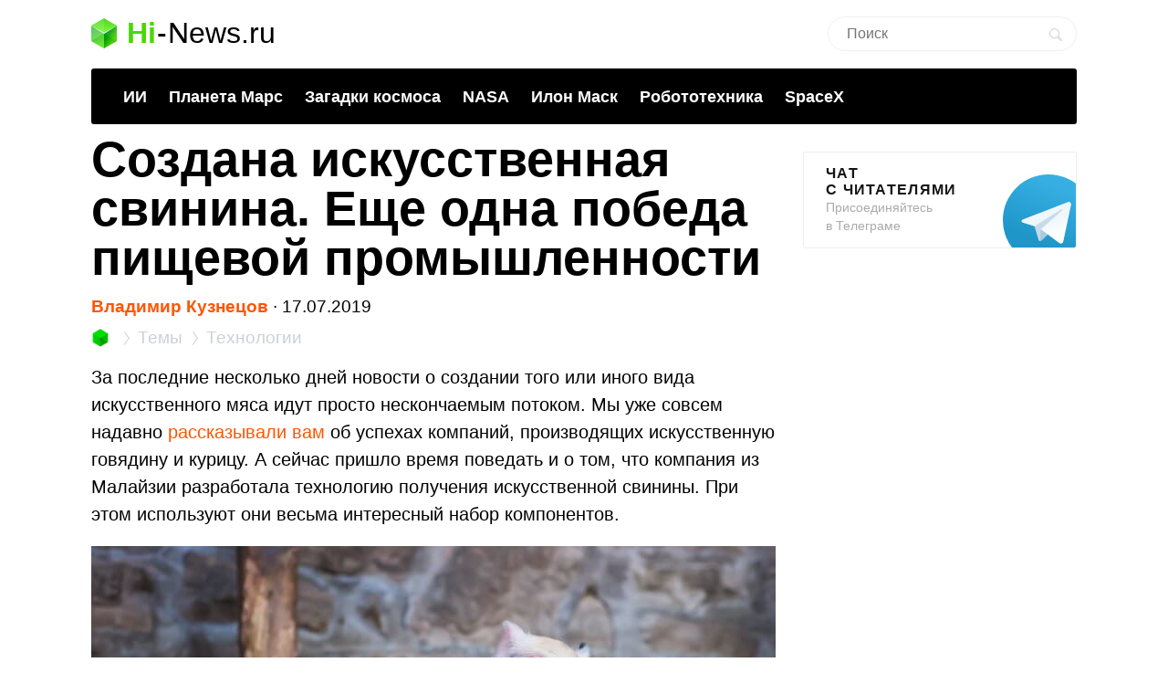

--- FILE ---
content_type: text/html; charset=utf-8
request_url: https://www.google.com/recaptcha/api2/aframe
body_size: 266
content:
<!DOCTYPE HTML><html><head><meta http-equiv="content-type" content="text/html; charset=UTF-8"></head><body><script nonce="le0CGpm3ViMarMxnJjB36A">/** Anti-fraud and anti-abuse applications only. See google.com/recaptcha */ try{var clients={'sodar':'https://pagead2.googlesyndication.com/pagead/sodar?'};window.addEventListener("message",function(a){try{if(a.source===window.parent){var b=JSON.parse(a.data);var c=clients[b['id']];if(c){var d=document.createElement('img');d.src=c+b['params']+'&rc='+(localStorage.getItem("rc::a")?sessionStorage.getItem("rc::b"):"");window.document.body.appendChild(d);sessionStorage.setItem("rc::e",parseInt(sessionStorage.getItem("rc::e")||0)+1);localStorage.setItem("rc::h",'1768993296379');}}}catch(b){}});window.parent.postMessage("_grecaptcha_ready", "*");}catch(b){}</script></body></html>